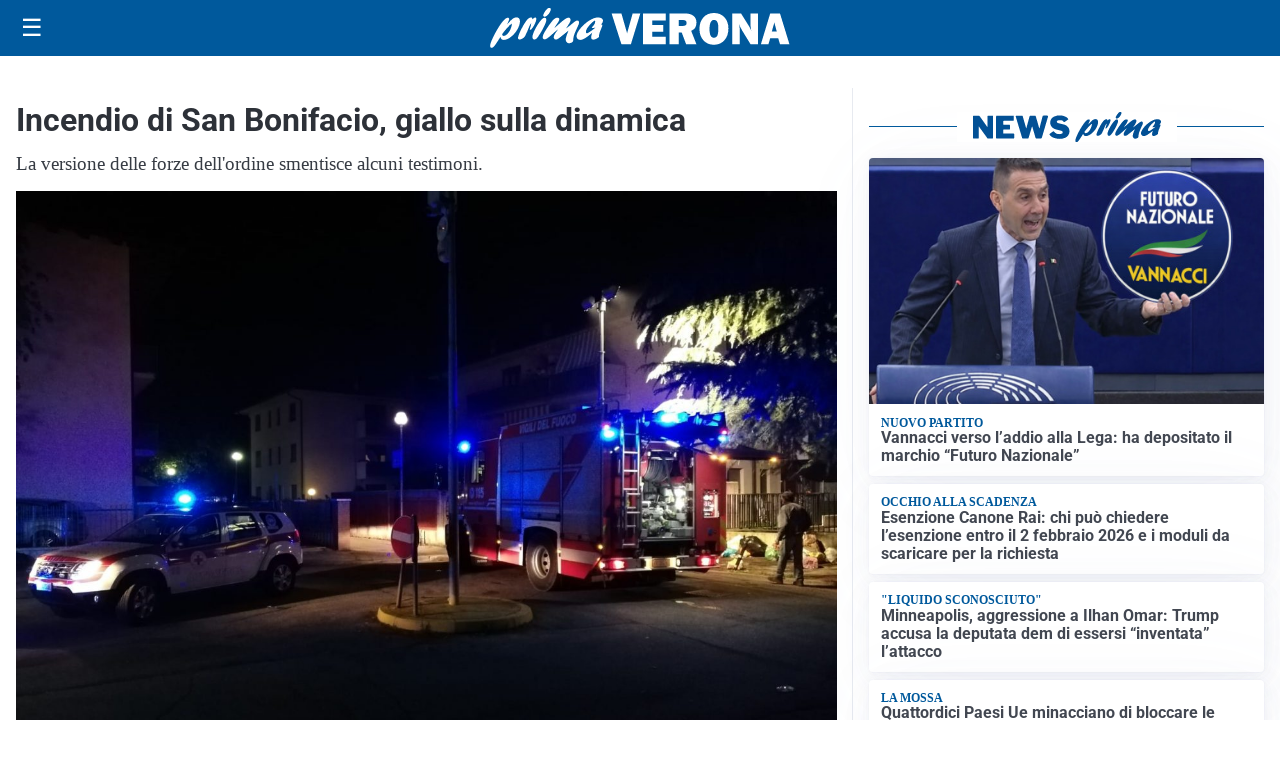

--- FILE ---
content_type: text/html; charset=utf8
request_url: https://primadituttoverona.it/media/my-theme/widgets/list-posts/sidebar-video-piu-visti.html?ts=29493582
body_size: 682
content:
<div class="widget-title"><span>Video più visti</span></div>
<div class="widget-sidebar-featured-poi-lista">
            
                    <article class="featured">
                <a href="https://primadituttoverona.it/sanita/il-documentario-dialoghi-con-mr-parkinson-fa-tappa-al-policlinico-universitario/">
                                            <figure><img width="480" height="300" src="https://primadituttoverona.it/media/2026/01/Dialoghi-con-Mr-Parkinson-480x300.png" class="attachment-thumbnail size-thumbnail wp-post-image" alt="Il documentario “Dialoghi con Mr Parkinson” fa tappa al Policlinico universitario" loading="lazy" sizes="(max-width: 480px) 480px, (max-width: 1024px) 640px, 1280px" decoding="async" /></figure>
                                        <div class="post-meta">
                                                    <span class="lancio">Sfida quotidiana</span>
                                                <h3>Il documentario “Dialoghi con Mr Parkinson” fa tappa al Policlinico universitario</h3>
                    </div>
                </a>
            </article>
                    
                    <article class="compact">
                <a href="https://primadituttoverona.it/attualita/medici-e-medicina-amiloidosi-cardiaca-rara-ma-non-troppo-tra-diagnostica-precoce-e-terapie/">
                    <div class="post-meta">
                                                    <span class="lancio">televisione</span>
                                                <h3>Medici e Medicina: amiloidosi cardiaca (rara ma non troppo) tra diagnostica precoce e terapie</h3>
                    </div>
                </a>
            </article>
                    
                    <article class="compact">
                <a href="https://primadituttoverona.it/cronaca/furgone-tampona-un-tir-e-prende-fuoco-due-morti-a-brentino-belluno/">
                    <div class="post-meta">
                                                    <span class="lancio">Incidente in A22</span>
                                                <h3>Furgone tampona un tir e prende fuoco: due morti a Brentino Belluno</h3>
                    </div>
                </a>
            </article>
            </div>

<div class="widget-footer"><a role="button" href="/multimedia/video/" class="outline widget-more-button">Altri video</a></div>